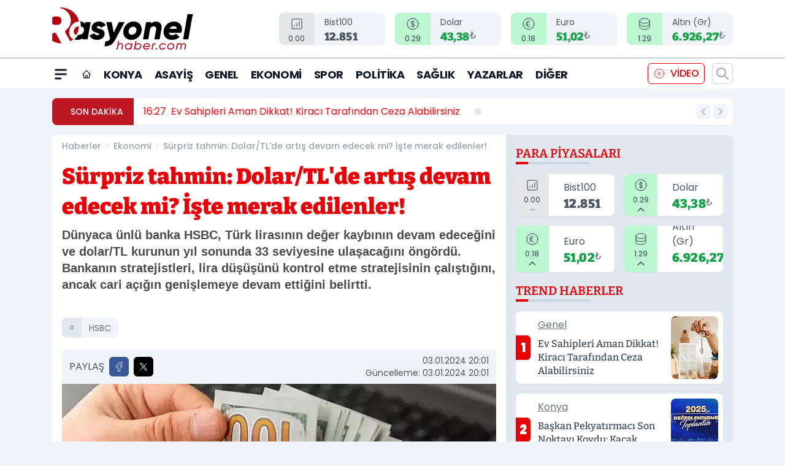

--- FILE ---
content_type: text/html; charset=utf-8
request_url: https://www.google.com/recaptcha/api2/aframe
body_size: 175
content:
<!DOCTYPE HTML><html><head><meta http-equiv="content-type" content="text/html; charset=UTF-8"></head><body><script nonce="3jBXLhKVxe1w9K_npUyMMQ">/** Anti-fraud and anti-abuse applications only. See google.com/recaptcha */ try{var clients={'sodar':'https://pagead2.googlesyndication.com/pagead/sodar?'};window.addEventListener("message",function(a){try{if(a.source===window.parent){var b=JSON.parse(a.data);var c=clients[b['id']];if(c){var d=document.createElement('img');d.src=c+b['params']+'&rc='+(localStorage.getItem("rc::a")?sessionStorage.getItem("rc::b"):"");window.document.body.appendChild(d);sessionStorage.setItem("rc::e",parseInt(sessionStorage.getItem("rc::e")||0)+1);localStorage.setItem("rc::h",'1769149466098');}}}catch(b){}});window.parent.postMessage("_grecaptcha_ready", "*");}catch(b){}</script></body></html>